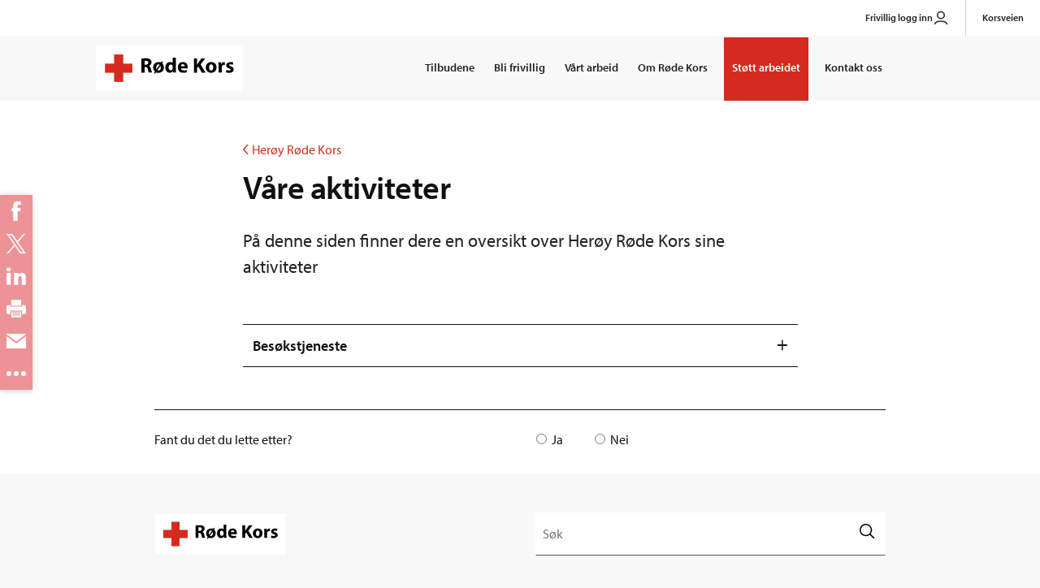

--- FILE ---
content_type: text/html; charset=utf-8
request_url: https://www.rodekors.no/lokalforeninger/nordland/heroy/vare-aktiviteter/
body_size: 7465
content:
<!doctype html>
<html lang="no" class="no-js">
<head>
    <meta charset="utf-8" />
    <title>V&#229;re aktiviteter - Røde Kors</title>
    
    


<script id="CookieConsent" src="https://policy.app.cookieinformation.com/uc.js" data-culture="NB" type="text/javascript"></script>


<meta content="På denne siden finner dere en oversikt over Herøy Røde Kors sine aktiviteter" name="description" />
<meta content="55159" name="pageid" />

<meta property="og:title" content="Våre aktiviteter" />
<meta property="og:description" content="På denne siden finner dere en oversikt over Herøy Røde Kors sine aktiviteter" />
<meta property="og:type" content="article" /> 
<meta property="og:url" content="https://www.rodekors.no/lokalforeninger/nordland/heroy/vare-aktiviteter/" />
<meta property="og:site_name" content="Røde Kors" />
<meta property="og:locale" content="nb_NO" />


<meta name="twitter:card" content="summary" />
    <meta name="twitter:site" content="rodekorsnorge" />
<meta name="twitter:title" content="Våre aktiviteter" />
<meta name="twitter:description" content="På denne siden finner dere en oversikt over Herøy Røde Kors sine aktiviteter"/>
    <meta property="fb:app_id" content="123124" />


<link href="/dist/global.2dfae3f2.css" rel="stylesheet" />

<meta name="viewport" content="width=device-width,initial-scale=1,shrink-to-fit=no" />
<link href="/dist/print.82b4e8b8.css" rel="stylesheet" />

<link rel="stylesheet" href="https://use.typekit.net/qaw6aqu.css">

<link rel="shortcut icon" href="/UI/favicon.ico" />

<link rel="apple-touch-icon" sizes="57x57" href="/UI/apple-touch-icon-57x57.png">
<link rel="apple-touch-icon" sizes="60x60" href="/UI/apple-touch-icon-60x60.png">
<link rel="apple-touch-icon" sizes="72x72" href="/UI/apple-touch-icon-72x72.png">
<link rel="apple-touch-icon" sizes="76x76" href="/UI/apple-touch-icon-76x76.png">
<link rel="apple-touch-icon" sizes="114x114" href="/UI/apple-touch-icon-114x114.png">
<link rel="apple-touch-icon" sizes="120x120" href="/UI/apple-touch-icon-120x120.png">
<link rel="apple-touch-icon" sizes="144x144" href="/UI/apple-touch-icon-144x144.png">
<link rel="apple-touch-icon" sizes="152x152" href="/UI/apple-touch-icon-152x152.png">
<link rel="apple-touch-icon" sizes="180x180" href="/UI/apple-touch-icon-180x180.png">
<link rel="icon" type="image/png" href="/UI/favicon-32x32.png" sizes="32x32">
<link rel="icon" type="image/png" href="/UI/android-chrome-192x192.png" sizes="192x192">
<link rel="icon" type="image/png" href="/UI/favicon-96x96.png" sizes="96x96">
<link rel="icon" type="image/png" href="/UI/favicon-16x16.png" sizes="16x16">
<link rel="manifest" href="/UI/manifest.json">
<link rel="mask-icon" href="/UI/safari-pinned-tab.svg" color="#d52b1e">
<link rel="shortcut icon" href="/UI/favicon.ico">
<meta name="msapplication-TileColor" content="#da532c">
<meta name="msapplication-TileImage" content="/UI/mstile-144x144.png">
<meta name="msapplication-config" content="/UI/browserconfig.xml">
<meta name="theme-color" content="#ffffff">


<script>
    var _elqQ = _elqQ || [];
    _elqQ.push(['elqSetSiteId', '1603199927']);
    _elqQ.push(['elqTrackPageView']);

    (function () {
        function async_load() {
            var s = document.createElement('script'); s.type = 'text/javascript'; s.async = true;
            s.src = '//img06.en25.com/i/elqCfg.min.js';
            var x = document.getElementsByTagName('script')[0]; x.parentNode.insertBefore(s, x);
        }
        async_load(); //modification for GTM compatibility
    })();
</script>

<script><!--//
var timerId = null, timeout = 5;
//--></script>
<script><!--//
function WaitUntilCustomerGUIDIsRetrieved() {
    if (!!(timerId)) {
        if (timeout == 0) {
            return;
        }
        if (typeof this.GetElqCustomerGUID === 'function') {
            document.forms["form0"].elements["elqCustomerGUID"].value = GetElqCustomerGUID();
            return;
        }
        timeout -= 1;
    }
    timerId = setTimeout("WaitUntilCustomerGUIDIsRetrieved()", 500);
    return;
}
window.onload = WaitUntilCustomerGUIDIsRetrieved;
_elqQ.push(['elqGetCustomerGUID']);
//--></script>

    
    

    
    
    <script>
        window.RC = window.RC || {};
        window.RCFormActionForPaymentForm = 'https://gi.rodekors.no/donation/index/post/'; window.RCPaymentErrorUrl = 'https://www.rodekors.no/404-feil-gaveskjema/'
    </script>
    
<script>(function (H) { H.className = H.className.replace(/\bno-js\b/, 'js') })(document.documentElement)</script>



<script async defer src="/dist/runtime.7e2e9f7b.js"></script><script async defer src="/dist/692.8aab033e.js"></script><script async defer src="/dist/629.7b4b1f0b.js"></script><script async defer src="/dist/global.d682bac3.js"></script>
    


    <script type="application/ld+json">
        {"@context":"https://schema.org","@type":"Article","name":"Våre aktiviteter","author":{"@type":"Organization","name":"Røde Kors","email":"post@redcross.no","logo":"https://www.rodekors.no/UI/logo.svg","telephone":"22 05 40 00"},"dateModified":"2022-02-18","datePublished":"2022-02-18","headline":"Våre aktiviteter","publisher":{"@type":"Organization","name":"Røde Kors","email":"post@redcross.no","logo":"https://www.rodekors.no/UI/logo.svg","telephone":"22 05 40 00"}}
    </script>

</head>
<body class="articlePage ">
    <!-- Google Tag Manager -->
<noscript>
    <iframe src="//www.googletagmanager.com/ns.html?id=GTM-PSLK6B"
            height="0" width="0" style="display:none;visibility:hidden"></iframe>
</noscript>
<script>
(function (w, d, s, l, i) {
w[l] = w[l] || []; w[l].push({
'gtm.start':
new Date().getTime(), event: 'gtm.js'
}); var f = d.getElementsByTagName(s)[0],
j = d.createElement(s), dl = l != 'dataLayer' ? '&l=' + l : ''; j.async = true; j.src =
'//www.googletagmanager.com/gtm.js?id=' + i + dl; f.parentNode.insertBefore(j, f);
})(window, document, 'script', 'dataLayer', 'GTM-PSLK6B');</script>
<!-- End Google Tag Manager -->

    
<script>

   
    (function()

        { var sz = document.createElement('script'); sz.type = 'text/javascript'; sz.async = true; sz.src = '//siteimproveanalytics.com/js/siteanalyze_6012388.js'; var s = document.getElementsByTagName('script')[0]; s.parentNode.insertBefore(sz, s); }
    )();

</script>

    
<header>
    <div class="skip-link">
        <a href="#main-content-area">Gå til hovedinnhold</a>
    </div>
    <div class="header section">
        
        

<div class="top-menu">
    <ul class="top-menu__list">
            <li class="top-menu__list-item">
                <a href="https://mittrodekors.no/signin" class="PersonIconClass">
                    Frivillig logg inn
                        <svg aria-hidden="true" xmlns="http://www.w3.org/2000/svg" width="20px" height="20px" viewBox="0 0 24 24" fill="none">
                            <path d="M17 8C17 10.7614 14.7614 13 12 13C9.23858 13 7 10.7614 7 8C7 5.23858 9.23858 3 12 3C14.7614 3 17 5.23858 17 8Z" stroke="#323232" stroke-width="2" />
                            <path d="M3 21C3.95728 17.9237 6.41998 17 12 17C17.58 17 20.0427 17.9237 21 21" stroke="#323232" stroke-width="2" stroke-linecap="round" />
                        </svg>
                </a>
            </li>
            <li class="top-menu__list-item">
                <a href="https://www.korsveien.no/" class="">
                    Korsveien
                </a>
            </li>
    </ul>
</div>

        <div class="wrapper">            
            <nav class="navigation u-clearfix">
                <div class="logo">
                    <a href="/">
                        <img src="/UI/logo_main.svg" alt="Til forsiden" />
                    </a>
                </div>
                <button class="menu-toggle" type="button">Meny</button>
                <ul class="menu">
    <li class="menu__item 
         
         "
    >
        <a href="/tilbudene/"  >
Tilbudene
        </a>
    </li><li class="menu__item 
         
         "
    >
        <a href="/bli-frivillig/"  >
Bli frivillig
        </a>
    </li><li class="menu__item 
         
         "
    >
        <a href="/vart-arbeid/"  >
V&#229;rt arbeid
        </a>
    </li><li class="menu__item 
         
         "
    >
        <a href="/om/"  >
Om R&#248;de Kors
        </a>
    </li><li class="menu__item 
         
         highlighted"
    >
        <a href="/stott-arbeidet/"  >
St&#248;tt arbeidet
        </a>
    </li><li class="menu__item 
         
         "
    >
        <a href="/kontakt/"  >
Kontakt oss
        </a>
    </li>
    
</ul>

            </nav>
        </div>
    </div>
</header>
    <main id="main-content-area">
        
        <div class="content">
            <div class="page">
                
                


                <div class="section">
                    <div class="wrapper">
                        

<div class="section">
    <div class="wrapper">
        <div class="page__head">
            <div class="o-layout">
                

<div class="o-layout__item">
    
<div class="breadcrumbs" role="navigation" aria-label="Brødsmulesti">
    <a href="/lokalforeninger/nordland/heroy/">
        <span class="sr-only">Tilbake til:</span>
        <svg width="7px" height="12px" viewBox="0 0 7 12" aria-hidden="true">
            <path d="M6.923 12H5.1L0 5.995 5.098 0h1.825L1.828 5.995 6.923 12z" fill="#000" fill-rule="evenodd"></path>
        </svg>Her&#248;y R&#248;de Kors</a>
</div>


    <h1 class="page__title">V&#229;re aktiviteter</h1>



<div class="lead">
    <p>P&#229; denne siden finner dere en oversikt over Her&#248;y R&#248;de Kors sine aktiviteter</p>
</div>
</div>
            </div>
        </div>

        <div class="o-layout">
            <div class="o-layout__item">
                <div class="page__body">
                    



<div class="expander"><div class="expander__item">

<div class="expander__inner">
    <button type="button" class="expander__head is-closed"><span>Bes&#248;kstjeneste</span></button>
    <div class="expander__body is-hidden">
        <p>Bes&oslash;kstjenesten i Her&oslash;y R&oslash;de Kors arrangerer sammenkomster p&aring; Her&oslash;y Omsorgssenter med bevertning og underholdning.</p>
<p><a class="button" href="https://www.mittrodekors.no/">Bli frivillig</a></p>
<p>Bes&oslash;kstjeneste:&nbsp;<a title="Bes&oslash;ksvenn (hovedside)" href="/tilbudene/besoksvenn/" target="_blank" rel="noopener">Mer informasjon</a></p>
    </div>
</div>
</div></div>
                </div>
            </div>
        </div>
        


    </div>
</div>
                    </div>
                </div>
            </div>
        </div>

    


        <div class="page">
            <div class="section">
                <div class="wrapper">
                    

<div class="feedback">
<form action="/lokalforeninger/nordland/heroy/vare-aktiviteter/Feedback/" class="form" id="feedback" method="post"><input id="fid" name="fid" type="hidden" value="55159" />        <input type="text" name="hpot" class="is-hidden" title="Spamfilter. Ikke fyll ut dette feltet"/>
        <div class="feedback__question">
            <strong id="feedback-heading" class="feedback__title">Fant du det du lette etter?</strong>
            <fieldset role="radiogroup" aria-labelledby="feedback-heading">
                <div class="feedback__option">
                    <input id="feedback-yes" type="radio" name="feedback-option" value="yes">
                    <label for="feedback-yes">Ja</label>
                </div>
                <div class="feedback__option">
                    <input id="feedback-no" type="radio" name="feedback-option" value="no">
                    <label for="feedback-no">Nei</label>
                </div>
            </fieldset>
        </div>
        <div class="feedback__answer  is-hidden">
            <label for="feedback-text">
                <span class="is-yes">Har du forslag til forbedringer?</span>
                <span class="is-no">Hva savnet du?</span>
                <span class="error-comment field-validation-error is-hidden">Du må oppgi en kommentar/beskrivelse.</span>
            </label>
            <textarea cols="50" id="feedback-text" maxlength="255" name="feedback-text" rows="2">
</textarea>
            <br/>
            <button class="feedback__send button button--dark" type="submit" name="button">Send innspill</button>
        </div>
        <div class="feedback__reply  is-hidden">
            <h3>Takk for hjelpen!</h3>
            <p>Alle tilbakemeldinger blir lest, men vi har ikke mulighet til å svare deg. <a href="/kontakt/">Kontakt oss</a> hvis du vil snakke med noen.</p>
        </div>
        <div class="feedback__error  is-hidden">
            <p>Det oppsto dessverre en feil. Sjekk at kommentaren din bare består av tekst og prøv deretter på nytt. Kontakt oss dersom problemet vedvarer.</p>
        </div>
</form></div>
                </div>
            </div>
        </div>
    </main>

    
<footer class="footer">
    <div class="section">
        <div class="wrapper">
            <div class="o-layout  o-layout--center">
                <div class="o-layout__item  u-3/6--sm">
                    <div class="logo">
                        <a href="/" style="display: inline-block;">
                            <img src="/UI/logo_main.svg" alt="Til forsiden" />
                        </a>
                    </div>
                    <br>
                </div>
                <div class="o-layout__item  u-3/6--sm">
                    




<form class="ddg form" name="x" action="//duckduckgo.com/">
    <div class="form__group">
        <div class="form__item  form__item--search">
            <label for="searchText">Søk etter:</label>
            <input id="searchText" name="q" type="text" placeholder="Søk" />
            <button type="submit" aria-label="Søk">
                <svg aria-hidden="true" xmlns="http://www.w3.org/2000/svg" width="18" height="18" viewBox="0 0 24.099 24.099"><path d="M23.806,22.392l-5.745-5.745A10.186,10.186,0,0,0,10.186,0a10.186,10.186,0,0,0-7.2,17.388,10.183,10.183,0,0,0,13.664.673l5.745,5.745a1,1,0,0,0,1.414-1.414ZM4.4,15.974a8.186,8.186,0,1,1,13.976-5.788A8.186,8.186,0,0,1,4.4,15.974Z" /></svg>
            </button>
        </div>
    </div>
    <input type="hidden" value="www.rodekors.no/" name="sites" />
    <input type="hidden" value="1" name="kh" />
    <input type="hidden" value="1" name="kn" />
    <input type="hidden" value="1" name="kac" />
</form>
                    <br>
                </div>
            </div>
            <div class="o-layout o-layout--center">
                <div class="o-layout__item  u-3/6--sm">
                    


<ul class="list-none">
    <li><a href="/tilbudene/" title="Her finner du nasjonale aktiviteter Røde Kors tilbyr befolkningen.">Tilbudene</a></li><li><a href="/bli-frivillig/" target="_blank" title="informasjon om frivillig i røde kors">Bli frivillig</a></li><li><a href="/vart-arbeid/" title="Her finner du en oversikt over det arbeidet vi gjør nasjonalt og internasjonalt.">V&#229;rt arbeid</a></li><li><a href="/om/" title="Her beskriver vi hvordan vi er organisert og annen nyttig informajson om Røde Kors.">Om R&#248;de Kors</a></li><li><a href="/stott-arbeidet/" title="Her finner du forskjellige alternative måter å støtte arbeidet til Røde Kors nasjonalt og internasjonalt.">St&#248;tt arbeidet</a></li><li><a href="/kontakt/" title="Kontakt Røde Kors">Kontakt oss</a></li>
</ul>

                    <table style="height: 229px; width: 0%; border-collapse: collapse;" cellspacing="30" cellpadding="10">
<tbody>
<tr style="height: 20px;">
<td style="width: 4.33772%; height: 20px;">
<p><strong>(+47) 22 05 40 00</strong></p>
</td>
<td style="width: 35.9061%; height: 20px;">
<p><a title="English pages" href="/en/">English pages</a></p>
</td>
</tr>
<tr style="height: 20px;">
<td style="width: 4.33772%; height: 10px;">
<p><strong><a title="Epost til R&oslash;de Kors" href="mailto:post@redcross.no" target="_blank" rel="noopener">post@redcross.no</a></strong></p>
</td>
<td style="width: 35.9061%; height: 10px;">
<p><a title="Presse" href="/om/presse/">For presse</a></p>
</td>
</tr>
<tr style="height: 20px;">
<td style="width: 4.33772%; height: 12px;">
<p>Gavekonto: 8200.06.10190</p>
</td>
<td style="width: 35.9061%; height: 12px;">
<p><a title="Jobbmuligheter" href="https://rodekors.nyekolleger.no/" target="_blank" rel="noopener">Jobbe i R&oslash;de Kors</a></p>
</td>
</tr>
<tr style="height: 45px;">
<td style="width: 4.33772%; height: 45px;">
<p>Vipps til: 2272</p>
</td>
<td style="width: 35.9061%; height: 45px;">
<p><a title="Varsling kritikkverdige forhold" href="/kontakt/varsling/" target="_blank" rel="noopener">Varsling/Misconduct</a></p>
</td>
</tr>
</tbody>
</table>
                </div>
                <div class="o-layout__item  u-3/6--sm">
                    
<ul class="list-none  list-links  social">
        <li><a href="https://x.com/rodekorsnorge" aria-label="Følg oss på X">
    <img src="/globalassets/globalt/ikoner-og-illustrasjoner/systemikoner-ikke-ror/x-2-twitter-1818pxcomp.svg.svg" width="18" height="18" aria-hidden="true" alt="" />
    <span aria-hidden="true">X</span>
</a>
</li>   
        <li><a href="https://nb-no.facebook.com/rodekors/" aria-label="Følg oss på Facebook">
    <img src="/contentassets/e885544014744e17adbe32354ab7f7b6/sosiale-media/facebook.svg" width="18" height="18" aria-hidden="true" alt="" />
    <span aria-hidden="true">Facebook</span>
</a>
</li>   
        <li><a href="https://www.linkedin.com/company/715852/" aria-label="Følg oss på LinkedIn">
    <img src="/contentassets/e885544014744e17adbe32354ab7f7b6/sosiale-media/linkedin-2.svg" width="18" height="18" aria-hidden="true" alt="" />
    <span aria-hidden="true">LinkedIn</span>
</a>
</li>   
        <li><a href="https://www.instagram.com/rodekorsnorge/" aria-label="Følg oss på Instagram">
    <img src="/contentassets/e885544014744e17adbe32354ab7f7b6/sosiale-media/instagram-icon-logo-75x75.svg" width="18" height="18" aria-hidden="true" alt="" />
    <span aria-hidden="true">Instagram</span>
</a>
</li>   
        <li><a href="https://www.youtube.com/user/rodekorsnorge" aria-label="Følg oss på YouTube">
    <img src="/contentassets/e885544014744e17adbe32354ab7f7b6/youtubeicon75_artboard-2.svg" width="18" height="18" aria-hidden="true" alt="" />
    <span aria-hidden="true">YouTube</span>
</a>
</li>   
</ul>
                </div>
            </div>

            <hr/>

            <div class="o-layout clearfix">
                <div class="o-layout__item footer__bottom-item">
                    <div class="trust-logo">
                        <div id="DigiCertClickID_9d4yQ0BH"></div>
<style>
#DigiCertClickID_9d4yQ0BH > div > img{
        width: 170px !important;
        margin: 10px auto !important;
        padding:  10px !important;
        border: 10px !important;
}
</style>
<script type="text/javascript">
        var __dcid = __dcid || [];
        __dcid.push({"cid":"DigiCertClickID_9d4yQ0BH","tag":"9d4yQ0BH"});
        (function(){var cid=document.createElement("script");cid.async=true;cid.src="//seal.digicert.com/seals/cascade/seal.min.js";var s = document.getElementsByTagName("script");var ls = s[(s.length - 1)];ls.parentNode.insertBefore(cid, ls.nextSibling);}());
</script>

                    </div>
                </div>
                <div class="o-layout__item footer__bottom-item">
                    <p class="u-small" >
                        <img src="/UI/innsamlingskontrollen.min.svg" alt="Innsamlingskontrollen" class="collect__image" /> &nbsp;
                        Medlem av 


<a href="https://www.innsamlingskontrollen.no/organisasjoner/norges-rode-kors/" class="read-more">Innsamlingskontrollen</a>

                    </p>
                </div>
                <div class="o-layout__item footer__bottom-item">
                    <p class="u-small" ><a href="/om/personvern/">Personvern</a></p>
                </div>
            </div>
        </div>
    </div>
</footer>
    
    

    

    

<div id="googlemaps-script"></div>

<script>
    document.addEventListener('RcReady',
        function() {
            if (document.querySelectorAll('#googlemaps-script').length > 0) {
                var js_file = document.createElement('script');
                js_file.type = 'text/javascript';
                js_file.async = true;
                js_file.defer = true;
                js_file.src = '//maps.googleapis.com/maps/api/js?' + 'key=AIzaSyAtArBSiw2QIvcZvVOB6KfnSQSqUSolf70' + '&loading=async&callback=window.RC.maps.init';
                document.getElementsByTagName('head')[0].appendChild(js_file);
            }
        });
</script>
</body>
</html>


--- FILE ---
content_type: image/svg+xml
request_url: https://www.rodekors.no/contentassets/e885544014744e17adbe32354ab7f7b6/sosiale-media/instagram-icon-logo-75x75.svg
body_size: 14983
content:
<svg xmlns="http://www.w3.org/2000/svg" xmlns:xlink="http://www.w3.org/1999/xlink" width="75" height="75" viewBox="0 0 75 75">
  <image id="Bakgrunn_kopi" data-name="Bakgrunn kopi" width="75" height="75" xlink:href="[data-uri]"/>
</svg>


--- FILE ---
content_type: image/svg+xml
request_url: https://www.rodekors.no/contentassets/e885544014744e17adbe32354ab7f7b6/youtubeicon75_artboard-2.svg
body_size: 740
content:
<?xml version="1.0" encoding="utf-8"?>
<!-- Generator: Adobe Illustrator 25.0.1, SVG Export Plug-In . SVG Version: 6.00 Build 0)  -->
<!DOCTYPE svg PUBLIC "-//W3C//DTD SVG 1.1//EN" "http://www.w3.org/Graphics/SVG/1.1/DTD/svg11.dtd">
<svg version="1.1" id="YouTube" xmlns="http://www.w3.org/2000/svg" xmlns:xlink="http://www.w3.org/1999/xlink" x="0px" y="0px"
	 viewBox="0 0 437 271" style="enable-background:new 0 0 437 271;" xml:space="preserve">
<path d="M374.5,262c-40.5,9-116.5,9-155.5,9s-119,0-155.5-9C31.1,254,5.1,234.8,3,201.5C1,169-2,105,3,69.5
	C7.7,36.4,30.7,15.4,63.5,9C110,0,180.1,0,219,0s117,0,155.5,9C407,16.6,435,36.1,435,69.5c0,33,5,96.5,0,132
	C430.3,234.6,407.1,254.7,374.5,262z M165,73v137.1l125.2-68.5L165,73z"/>
</svg>


--- FILE ---
content_type: image/svg+xml
request_url: https://www.rodekors.no/UI/logo_main.svg
body_size: 2527
content:
<?xml version="1.0" encoding="UTF-8"?>
	<svg xmlns="http://www.w3.org/2000/svg" viewBox="0 0 803.8 250.4">
		<defs>
			<style>.d{fill:#fff;}.e{fill:#d52b1e;}</style>
		</defs>
		<g id="a">
			<rect class="d" x=".1" y=".1" width="803" height="250.2"/>
		</g>
		<g id="b">
			<g>
				<path d="m248.7,72.6c5.6-.9,14-1.6,23.3-1.6s19.5,1.7,25.1,6.1c4.6,3.7,7.1,9.1,7.1,16.2s-7,16.7-13.7,19.1v.3c5.4,2.2,8.4,7.4,10.3,14.5,2.4,8.7,4.8,18.8,6.3,21.8h-17.9c-1.3-2.2-3.1-8.5-5.4-18-2.1-9.7-5.4-12.3-12.5-12.4h-5.3v30.5h-17.4v-76.4Zm17.4,33.3h6.9c8.7,0,13.9-4.4,13.9-11.1s-4.8-10.7-12.9-10.8c-4.3,0-6.7.3-7.9.6v21.4Z"/><path d="m356,94.5l5.4-7.9,6.1,4.3-5.2,7.7c6,5.2,9.4,12.8,9.4,22.2,0,20-14.7,29.5-29.3,29.5s-9.4-.9-13.3-3l-5.6,8.2-5.7-4.6,5.1-7.5c-6.1-4.9-9.8-12.5-9.8-22.4,0-17.7,12-29.4,29.3-29.4s9.8.9,13.7,3Zm-7.5,11.5c-1.7-1.3-3.7-2.1-6.2-2.1-9.1,0-12.5,9.1-12.5,16.9s.6,6.4,2.1,9h.2c0,.1,16.4-23.8,16.4-23.8Zm-12.1,29.7c1.6,1.5,3.7,2.1,5.9,2.1,7.8,0,12.5-6.7,12.5-16.5s-.5-6.1-1.7-8.7h-.3c0-.1-16.3,23.2-16.3,23.2Z"/><path d="m437.4,67.4v64.8c0,6.3.2,13,.5,16.8h-15.5l-.8-8.3h-.2c-3.6,6.3-10.3,9.5-17.6,9.5-13.3,0-24-11.4-24-28.8-.1-19,11.7-29.9,25.2-29.9s12.3,2.4,14.8,6.3h.2v-30.5h17.5Zm-17.5,49.2c0-.9-.1-2.2-.2-3.1-1-4.7-4.8-8.6-10.2-8.6-7.9,0-12.1,7.1-12.1,16s4.7,15.5,12,15.5,9.1-3.4,10.1-8.4c.3-1.3.5-2.5.5-4v-7.4Z"/><path d="m464.8,126.5c.6,7.2,7.7,10.7,15.9,10.7s10.8-.8,15.5-2.3l2.3,11.8c-5.7,2.3-12.8,3.4-20.3,3.4-19.1,0-30-11-30-28.6s8.8-30,28.4-30,25.1,14.1,25.1,28-.3,5.6-.6,6.9h-36.2Zm20.6-12c0-4.3-1.8-11.4-9.9-11.4s-10.3,6.7-10.8,11.4h20.7Z"/><path d="m535.9,71.6h17.4v34.2h.3c1.7-3,3.6-5.7,5.3-8.5l17.6-25.7h21.5l-25.6,33,27,44.5h-20.5l-19-33.4-6.7,8.2v25.3h-17.4v-77.5Z"/><path d="m659.4,120.3c0,20.6-14.6,30-29.7,30s-29.1-10.8-29.1-29,12-29.8,30-29.8,28.7,11.8,28.7,28.7Zm-40.7.6c0,9.7,4,16.9,11.5,16.9s11.1-6.8,11.1-16.9-3.2-16.9-11.1-16.9-11.5,8.6-11.5,16.9Z"/><path d="m670.2,111.3c0-8.3-.2-13.7-.5-18.5h15.1l.6,10.3h.5c2.9-8.2,9.8-11.6,15.2-11.6s2.4,0,3.7.2v16.4c-1.3-.2-2.8-.5-4.7-.5-6.4,0-10.8,3.4-12,8.8-.2,1.1-.3,2.5-.3,3.9v28.5h-17.5v-37.7Z"/><path d="m713.8,133.7c3.2,2,9.9,4.3,15.1,4.3s7.5-1.8,7.5-4.7-1.7-4.3-8.3-6.4c-11.6-3.9-16.1-10.2-16-16.9,0-10.5,9-18.4,22.9-18.4s12.4,1.5,15.9,3.2l-3.1,12.1c-2.5-1.4-7.4-3.2-12.2-3.2s-6.7,1.7-6.7,4.6,2.2,4,9.1,6.4c10.7,3.7,15.2,9.1,15.3,17.4,0,10.5-8.3,18.2-24.4,18.2s-13.9-1.6-18.2-3.9l3.1-12.5Z"/></g></g><g id="c"><rect class="e" x="99.7" y="50.1" width="50" height="150"/><rect class="e" x="49.7" y="100.1" width="150" height="50"/></g></svg>

--- FILE ---
content_type: image/svg+xml
request_url: https://www.rodekors.no/contentassets/e885544014744e17adbe32354ab7f7b6/sosiale-media/facebook.svg
body_size: 459
content:
<svg width="18" height="18" viewBox="0 0 18 18" xmlns="http://www.w3.org/2000/svg"><title>facebook</title><path d="M15.227 2H2.773A.773.773 0 0 0 2 2.773v12.454c0 .427.346.773.773.773h6.705v-5.422H7.653V8.466h1.825v-1.56c0-1.807 1.104-2.792 2.717-2.792.773 0 1.437.058 1.63.084v1.89h-1.118c-.877 0-1.047.417-1.047 1.03v1.348h2.092l-.272 2.112h-1.82V16h3.567a.773.773 0 0 0 .773-.773V2.773A.773.773 0 0 0 15.227 2" fill="#000" fill-rule="evenodd"></path></svg>